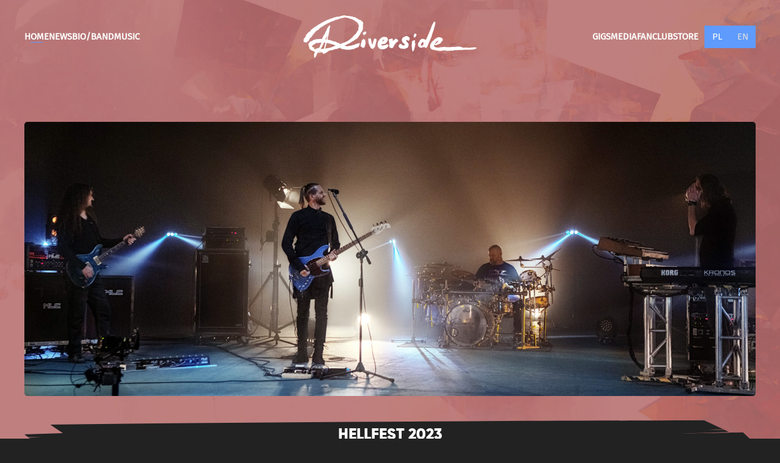

--- FILE ---
content_type: text/html; charset=utf-8
request_url: https://riversideband.pl/en/component/rseventspro/event/1146-hellfest-2023?Itemid=1003
body_size: 6254
content:
<!DOCTYPE html>
<html lang="en-gb" dir="ltr">
    <head>
        <meta name="viewport" content="width=device-width, initial-scale=1">
        <meta name="facebook-domain-verification" content="cf7h5udox8jcysmzuv5shv6vlz6pov" />
        <link rel="icon" href="/images/favicon.png" sizes="any">
                <link rel="apple-touch-icon" href="/images/apple-touch-icon.png">
        <meta charset="utf-8">
	<meta name="rights" content="Riverside">
	<meta name="og:site_name" content="Riverside">
	<meta name="og:title" content="Riverside - HellFest 2023">
	<meta name="og:description" content="The Official Riverside website | Progressive Rock from Poland">
	<meta name="og:url" content="https://riversideband.pl/en/component/rseventspro/event/1146-hellfest-2023">
	<meta name="og:type" content="website">
	<meta name="og:image" content="https://riversideband.pl/images/rsgig.jpg">
	<meta property="og:url" content="https://riversideband.pl/en/component/rseventspro/event/1146-hellfest-2023?Itemid=1003">
	<meta property="og:description" content="LINK [...]">
	<meta property="og:title" content="HellFest 2023">
	<meta property="og:type" content="article">
	<meta name="description" content="The Official Riverside website | Progressive Rock from Poland">
	<title>Riverside - HellFest 2023</title>
	<link href="https://riversideband.pl/pl/component/rseventspro/event/1146-hellfest-2023?Itemid=101" rel="alternate" hreflang="pl-PL">
	<link href="https://riversideband.pl/en/component/rseventspro/event/1146-hellfest-2023?Itemid=101" rel="alternate" hreflang="en-GB">
	<link href="/templates/yootheme/favicon.ico" rel="icon" type="image/vnd.microsoft.icon">
	<link href="/media/vendor/joomla-custom-elements/css/joomla-alert.min.css?0.4.1" rel="stylesheet">
	<link href="/media/system/css/joomla-fontawesome.min.css?4.5.32" rel="preload" as="style" onload="this.onload=null;this.rel='stylesheet'">
	<link href="/templates/yootheme_rs_2018/css/theme.28.css?1765191352" rel="stylesheet">
	<link href="/templates/yootheme/css/theme.update.css?4.5.32" rel="stylesheet">
	<link href="/templates/yootheme_rs_2018/css/custom.css?4.5.32" rel="stylesheet">
	<link href="/media/com_rseventspro/css/font-awesome.min.css?16b375" rel="stylesheet">
	<link href="/media/com_rseventspro/css/site.css?16b375" rel="stylesheet">
	<link href="/media/com_rseventspro/css/style40.css?16b375" rel="stylesheet">
	<link href="/media/mod_languages/css/template.min.css?16b375" rel="stylesheet">
	<style>.cloaked_email span:before { content: attr(data-ep-a); } .cloaked_email span:after { content: attr(data-ep-b); } img.cloaked_email { display: inline-block !important; vertical-align: middle; border: 0; }</style>
<script type="application/json" class="joomla-script-options new">{"rseventspro":{"version":"4"},"bootstrap.tooltip":{".hasTooltip":{"animation":true,"container":"body","html":true,"trigger":"hover focus","boundary":"clippingParents","sanitize":true}},"bootstrap.modal":{"#rseImageModal":{"keyboard":true,"focus":true}},"joomla.jtext":{"RLTA_BUTTON_SCROLL_LEFT":"Scroll buttons to the left","RLTA_BUTTON_SCROLL_RIGHT":"Scroll buttons to the right","ERROR":"Error","MESSAGE":"Message","NOTICE":"Notice","WARNING":"Warning","JCLOSE":"Close","JOK":"OK","JOPEN":"Open"},"system.paths":{"root":"","rootFull":"https:\/\/riversideband.pl\/","base":"","baseFull":"https:\/\/riversideband.pl\/"},"csrf.token":"8649a7f8716aef68ec89a63defac93c0"}</script>
	<script src="/media/system/js/core.min.js?a3d8f8"></script>
	<script src="/media/vendor/bootstrap/js/popover.min.js?5.3.8" type="module"></script>
	<script src="/media/vendor/bootstrap/js/modal.min.js?5.3.8" type="module"></script>
	<script src="https://ajax.googleapis.com/ajax/libs/jquery/3.6.0/jquery.min.js"></script>
	<script src="/media/system/js/messages.min.js?9a4811" type="module"></script>
	<script src="/templates/yootheme/packages/theme-analytics/app/analytics.min.js?4.5.32" defer></script>
	<script src="/templates/yootheme/vendor/assets/uikit/dist/js/uikit.min.js?4.5.32"></script>
	<script src="/templates/yootheme/vendor/assets/uikit/dist/js/uikit-icons-jack-baker.min.js?4.5.32"></script>
	<script src="/templates/yootheme/js/theme.js?4.5.32"></script>
	<script src="/templates/yootheme_rs_2018/js/custom.js?4.5.32"></script>
	<script src="/media/com_rseventspro/js/modal.js?16b375"></script>
	<script>rltaSettings = {"switchToAccordions":true,"switchBreakPoint":576,"buttonScrollSpeed":5,"addHashToUrls":false,"rememberActive":false,"wrapButtons":false}</script>
	<script>window.RegularLabs=window.RegularLabs||{};window.RegularLabs.EmailProtector=window.RegularLabs.EmailProtector||{unCloak:function(e,g){document.querySelectorAll("."+e).forEach(function(a){var f="",c="";a.className=a.className.replace(" "+e,"");a.querySelectorAll("span").forEach(function(d){for(name in d.dataset)0===name.indexOf("epA")&&(f+=d.dataset[name]),0===name.indexOf("epB")&&(c=d.dataset[name]+c)});if(c){var b=a.nextElementSibling;b&&"script"===b.tagName.toLowerCase()&&b.parentNode.removeChild(b);b=f+c;g?(a.parentNode.href="mailto:"+b,a.parentNode.removeChild(a)):a.innerHTML=b}})}};</script>
	<script>window.yootheme ||= {}; var $theme = yootheme.theme = {"google_analytics":"G-MEZWG0YBBF","google_analytics_anonymize":"","i18n":{"close":{"label":"Close"},"totop":{"label":"Back to top"},"marker":{"label":"Open"},"navbarToggleIcon":{"label":"Open Menu"},"paginationPrevious":{"label":"Previous page"},"paginationNext":{"label":"Next Page"},"searchIcon":{"toggle":"Open Search","submit":"Submit Search"},"slider":{"next":"Next slide","previous":"Previous slide","slideX":"Slide %s","slideLabel":"%s of %s"},"slideshow":{"next":"Next slide","previous":"Previous slide","slideX":"Slide %s","slideLabel":"%s of %s"},"lightboxPanel":{"next":"Next slide","previous":"Previous slide","slideLabel":"%s of %s","close":"Close"}}};</script>
	<script>var rsepro_root = '/';
var rsepro_modal_width = '800';
var rsepro_modal_height = '600';
var rsepro_muted_class = 'text-muted'</script>
	<script src="/media/com_rseventspro/js/bootstrap.fix.js?16b375" type="text/javascript"></script>
	<script src="/media/com_rseventspro/js/site.js?16b375" type="text/javascript"></script>
	<script src="/media/com_rseventspro/js/jquery.filter.j4.js" type="text/javascript"></script>
	<link href="https://riversideband.pl/pl/component/rseventspro/event/1146-hellfest-2023?Itemid=101" rel="alternate" hreflang="x-default">
	<script type="application/ld+json">
{
    "@context": "https:\/\/schema.org",
    "@type": "Event",
    "name": "HellFest 2023",
    "startDate": "2023-06-17T19:00:00+02:00",
    "endDate": "2023-06-17T23:00:00+02:00",
    "url": "https:\/\/riversideband.pl\/en\/component\/rseventspro\/event\/1146-hellfest-2023?Itemid=1003",
    "image": "",
    "description": "LINK",
    "eventAttendanceMode": "https:\/\/schema.org\/MixedEventAttendanceMode",
    "eventStatus": "http:\/\/schema.org\/EventScheduled",
    "location": {
        "@type": "Place",
        "name": "Clisson",
        "address": {
            "@type": "PostalAddress",
            "name": "Clisson, Loire-Atlantique, FR"
        }
    }
}
</script>
	<script>jQuery(document).ready(function($) { 
	if ($("#rs_event_show").length) {     
   $(".tm-page").addClass("addbg");    
  };
});
jQuery(document).ready(function($) { 
	$(".picnamehide ul li a").each (function () {if ($(this).text())  $(this).text($(this).text().substring(3));
	});
});
jQuery(document).ready(function($) {
$("html:lang(pl-pl) .table-header .show-date").html(function(index, text) {
		return text.replace('DATE', 'DATA');
		});
$("html:lang(pl-pl) .table-header .show-venue").html(function(index, text) {
		return text.replace('EVENT / VENUE', 'WYDARZENIE / MIEJSCE');
		});
$("html:lang(pl-pl) .table-header .show-city").html(function(index, text) {
		return text.replace('CITY', 'MIEJSCOWOŚĆ');
		});
$("html:lang(pl-pl) .table-header .show-tour").html(function(index, text) {
		return text.replace('TOUR / FESTIVAL', 'TRASA / FESTIWAL');
		});
});</script>
    </head>
    <body class="">

        
        
        <div class="tm-page">

                        


<header class="tm-header-mobile uk-hidden@l">


    
        <div class="uk-navbar-container">

            <div class="uk-container uk-container-expand">
                <nav class="uk-navbar" uk-navbar="{&quot;align&quot;:&quot;center&quot;,&quot;container&quot;:&quot;.tm-header-mobile&quot;,&quot;boundary&quot;:&quot;.tm-header-mobile .uk-navbar-container&quot;}">

                    
                                        <div class="uk-navbar-center">

                                                    <a href="https://riversideband.pl/en/" aria-label="Back to home" class="uk-logo uk-navbar-item">
    <img alt loading="eager" src="/templates/yootheme/cache/99/r-logo-22-w-99097b7b.png" srcset="/templates/yootheme/cache/99/r-logo-22-w-99097b7b.png 162w, /templates/yootheme/cache/da/r-logo-22-w-da84d176.png 323w, /templates/yootheme/cache/27/r-logo-22-w-277d2903.png 324w" sizes="(min-width: 162px) 162px" width="162" height="40"><img class="uk-logo-inverse" alt loading="eager" src="/templates/yootheme/cache/10/r-logo-22-g-10bccde9.png" srcset="/templates/yootheme/cache/10/r-logo-22-g-10bccde9.png 162w, /templates/yootheme/cache/a9/r-logo-22-g-a979d0c2.png 323w, /templates/yootheme/cache/54/r-logo-22-g-548028b7.png 324w" sizes="(min-width: 162px) 162px" width="162" height="40"></a>
                        
                        
                    </div>
                    
                                        <div class="uk-navbar-right">

                        
                                                    <a uk-toggle href="#tm-dialog-mobile" class="uk-navbar-toggle">

                <span class="uk-margin-small-right uk-text-middle">Menu</span>
        
        <div uk-navbar-toggle-icon></div>

        
    </a>
                        
                    </div>
                    
                </nav>
            </div>

        </div>

    



        <div id="tm-dialog-mobile" uk-offcanvas="container: true; overlay: true" mode="slide">
        <div class="uk-offcanvas-bar uk-flex uk-flex-column">

                        <button class="uk-offcanvas-close uk-close-large" type="button" uk-close uk-toggle="cls: uk-close-large; mode: media; media: @s"></button>
            
                        <div class="uk-margin-auto-bottom uk-text-center">
                
<div class="uk-grid uk-child-width-1-1" uk-grid>    <div>
<div class="uk-panel" id="module-228">

    
    
<ul class="uk-nav uk-nav-default uk-nav-center">
    
	<li class="item-1003 uk-active"><a href="/en/">Home</a></li>
	<li class="item-1074"><a href="/en/news">News</a></li>
	<li class="item-1002"><a href="/en/bio-band">Bio/Band</a></li>
	<li class="item-1001"><a href="/en/music">Music</a></li>
	<li class="item-1134"><a href="/en/gigs">Gigs</a></li>
	<li class="item-1076"><a href="/en/me">Media</a></li>
	<li class="item-1183"><a href="https://shelterofmine.com/" target="_blank">Fanclub</a></li>
	<li class="item-1270"><a href="https://store.riversideband.pl/" target="_blank">Store</a></li></ul>

</div>
</div>    <div>
<div class="uk-panel" id="module-187">

    
    
<div class="uk-panel mod-languages">

    
    
        <ul class="uk-subnav">
                                            <li >
                    <a style="display: flex !important;" href="/pl/">
                                                    PL                                            </a>
                </li>
                                                            <li class="uk-active">
                    <a style="display: flex !important;" href="https://riversideband.pl/en/component/rseventspro/event/1146-hellfest-2023?Itemid=1003">
                                                    EN                                            </a>
                </li>
                                    </ul>

    
    
</div>

</div>
</div></div>
            </div>
            
            
        </div>
    </div>
    
    
    

</header>




<header class="tm-header uk-visible@l">




    
    
                <div uk-sticky media="@l" show-on-up animation="uk-animation-slide-top" cls-active="uk-navbar-sticky" sel-target=".uk-navbar-container">
        
            <div class="uk-navbar-container">

                <div class="uk-container">
                    <nav class="uk-navbar" uk-navbar="{&quot;align&quot;:&quot;center&quot;,&quot;container&quot;:&quot;.tm-header &gt; [uk-sticky]&quot;,&quot;boundary&quot;:&quot;.tm-header .uk-navbar-container&quot;}">

                                                <div class="uk-navbar-left">
                            
<ul class="uk-navbar-nav">
    
	<li class="item-1003 uk-active"><a href="/en/">Home</a></li>
	<li class="item-1074"><a href="/en/news">News</a></li>
	<li class="item-1002"><a href="/en/bio-band">Bio/Band</a></li>
	<li class="item-1001"><a href="/en/music">Music</a></li></ul>

                        </div>
                        
                        <div class="uk-navbar-center">

                                                            <a href="https://riversideband.pl/en/" aria-label="Back to home" class="uk-logo uk-navbar-item">
    <img alt loading="eager" src="/templates/yootheme/cache/e5/r-logo-22-w-e5685ea0.png" srcset="/templates/yootheme/cache/e5/r-logo-22-w-e5685ea0.png 284w, /templates/yootheme/cache/ce/r-logo-22-w-ce798cba.png 567w, /templates/yootheme/cache/08/r-logo-22-w-08fbbf6f.png 568w" sizes="(min-width: 284px) 284px" width="284" height="70"><img class="uk-logo-inverse" alt loading="eager" src="/templates/yootheme/cache/6c/r-logo-22-g-6cdde832.png" srcset="/templates/yootheme/cache/6c/r-logo-22-g-6cdde832.png 284w, /templates/yootheme/cache/3b/r-logo-22-g-3b80d175.png 567w, /templates/yootheme/cache/fd/r-logo-22-g-fd02e2a0.png 568w" sizes="(min-width: 284px) 284px" width="284" height="70"></a>
                            
                        </div>

                                                <div class="uk-navbar-right">
                            
<ul class="uk-navbar-nav" id="module-224">
    
	<li class="item-1134"><a href="/en/gigs">Gigs</a></li>
	<li class="item-1076"><a href="/en/me">Media</a></li>
	<li class="item-1183"><a href="https://shelterofmine.com/" target="_blank">Fanclub</a></li>
	<li class="item-1270"><a href="https://store.riversideband.pl/" target="_blank">Store</a></li></ul>

<div class="uk-navbar-item" id="module-176">

    
    
<div class="uk-panel mod-languages">

    
    
        <ul class="uk-subnav">
                                            <li >
                    <a style="display: flex !important;" href="/pl/">
                                                    PL                                            </a>
                </li>
                                                            <li class="uk-active">
                    <a style="display: flex !important;" href="https://riversideband.pl/en/component/rseventspro/event/1146-hellfest-2023?Itemid=1003">
                                                    EN                                            </a>
                </li>
                                    </ul>

    
    
</div>

</div>

                        </div>
                        
                    </nav>
                </div>

            </div>

                </div>
        
    
    






</header>

            
            

            
            <div id="tm-main"  class="tm-main uk-section uk-section-default" uk-height-viewport="expand: true">
                <div class="uk-container">

                    
                            
            
            <div id="system-message-container" aria-live="polite"></div>

            <div id="rs_event_show">
		
					
	<div class="uk-section-default uk-section uk-padding-remove-bottom uk-padding-remove-top">
		<div class="uk-container">                
			<div class="tm-grid-expand uk-child-width-1-1 uk-grid-margin uk-grid uk-grid-stack" uk-grid="">
				<div class="uk-first-column">
					<div class="uk-margin">
						<img src="/images/rsgig.jpg" srcset="/images/rsgig.jpg 768w, /images/rsgig.jpg 1024w, /images/rsgig.jpg 1366w, /images/rsgig.jpg 1600w, /images/rsgig.jpg 1920w" sizes="(min-width: 1920px) 1920px" data-width="1920" data-height="720" class="el-image uk-border-rounded" alt="" />    		
					</div>
				</div>
			</div>
		</div>
	</div>
	<!-- Event Title -->
	<h3 class="uk-h3 uk-font-tertiary headbg uk-text-center uk-scrollspy-inview " uk-scrollspy-class="" style=" ">
		HellFest 2023			</h3>
	<!--//end Event Title -->
	<!-- Start / End date -->
					<div class="rsep_date" style="text-align:center;color:#fff;font-size: 20px;">
			<i class="fa fa-calendar fa-fw"></i> <span style="color:#fff;font-weight:bold;">								 
								2023-06-17 			</span>
		</div>
			
		<!--//end Start / End date -->
	<div class="rsep_contact_block" style="text-align:center;color:#fff;font-size: 18px;">
		<!-- Location -->
				<div class="rsep_location">
			<i class="fa fa-map-marker fa-fw"></i> <span style="color:#fff;font-weight:bold;">Clisson</span>
			<br />
			<span style="margin-left: 23px;color:#fff;">Clisson, Loire-Atlantique, FR</span>
					</div>
				<!--//end Location -->
	</div>
	<div class="rsep_taxonomy_block" style="text-align:center;color:#fff;">
		<!-- Categories -->
				<div class="rsep_categories">
			<i class="fa fa-folder fa-fw"></i> <span style="color:#fff;">Tour/Festival:</span> <span style="color:#fff;font-weight:bold;"><a href="https://riversideband.pl/en/component/rseventspro/category/49-festival?Itemid=1003" class="rs_cat_link" >Festival</a>, <a href="https://riversideband.pl/en/component/rseventspro/category/127-european-tour-2023-summer-edition?Itemid=1003" class="rs_cat_link" >European Tour 2023 Summer Edition</a></span>
		</div>
			</div>
	<!-- Description -->
			<div  style="text-align:center;color:#fff;">
		<span class="description" style="text-align:center;color:#fff;font-size:18px;"><i class="fa fa-ticket fa-fw" aria-hidden="true"></i> <p><a href="https://www.hellfest.fr/" target="_blank" rel="noopener">LINK</a></p></span>
		</div>
		<div class="rs_clear"></div>
		<!--//end Description -->
	<!-- maps -->
		<!--//end maps -->
	</div>
<div id="rseImageModal" role="dialog" tabindex="-1" class="joomla-modal modal fade"  >
    <div class="modal-dialog modal-lg">
        <div class="modal-content">
            <div class="modal-header">
            <h3 class="modal-title">&nbsp;</h3>
                <button type="button" class="btn-close novalidate" data-bs-dismiss="modal" aria-label="Close">
        </button>
    </div>
<div class="modal-body jviewport-height70">
    </div>
        </div>
    </div>
</div>

            
                        
                </div>
            </div>
            
            

            <!-- Builder #footer --><style class="uk-margin-remove-adjacent">#footer\#0{background: #222;position:relative;}#footer\#0::before{content: ""; display: block; position: absolute; top: -60px; left: 0; right: 0; height: 60px; background-repeat: repeat-x; background-image: url("https://riversideband.pl/images/ridge.svg");}</style>
<div id="footer#0" class="uk-section-default uk-preserve-color uk-section uk-section-large" uk-scrollspy="target: [uk-scrollspy-class]; cls: uk-animation-fade; delay: 200;">
    
        
        
        
            
                                <div class="uk-container uk-container-xlarge">                
                    <div class="uk-margin uk-container uk-container-xlarge"><div class="uk-grid tm-grid-expand uk-child-width-1-1">
<div class="uk-grid-item-match uk-flex-middle uk-width-1-1">
    
        
            
            
                        <div class="uk-panel uk-width-1-1">            
                
                    
<div class="uk-slider-container uk-margin-large uk-text-center" uk-slider="sets: 1; autoplay: 1;  autoplayInterval: 4000;" uk-scrollspy-class="uk-animation-fade">
    <div class="uk-position-relative">
        
            <div class="uk-slider-items uk-grid">                                <div class="uk-width-1-4 uk-width-1-6@m">
<div class="el-item uk-inline-clip">
    
        
<img src="/templates/yootheme/cache/7b/b_mayones-7b81db86.png" srcset="/templates/yootheme/cache/7b/b_mayones-7b81db86.png 120w, /templates/yootheme/cache/a7/b_mayones-a761a34d.png 240w" sizes="(min-width: 120px) 120px" width="120" height="60" alt loading="lazy" class="el-image uk-transition-opaque">

        
        
        
    
</div></div>                                <div class="uk-width-1-4 uk-width-1-6@m">
<div class="el-item uk-inline-clip">
    
        
<img src="/templates/yootheme/cache/73/b_dwdrums-734d1668.png" srcset="/templates/yootheme/cache/73/b_dwdrums-734d1668.png 120w, /templates/yootheme/cache/61/b_dwdrums-61228025.png 240w" sizes="(min-width: 120px) 120px" width="120" height="60" alt loading="lazy" class="el-image uk-transition-opaque">

        
        
        
    
</div></div>                                <div class="uk-width-1-4 uk-width-1-6@m">
<div class="el-item uk-inline-clip">
    
        
<img src="/templates/yootheme/cache/61/b_czk-612a0dfb.png" srcset="/templates/yootheme/cache/61/b_czk-612a0dfb.png 120w, /templates/yootheme/cache/e0/b_czk-e098aa0d.png 240w" sizes="(min-width: 120px) 120px" width="120" height="60" alt loading="lazy" class="el-image uk-transition-opaque">

        
        
        
    
</div></div>                                <div class="uk-width-1-4 uk-width-1-6@m">
<div class="el-item uk-inline-clip">
    
        
<img src="/templates/yootheme/cache/80/b_v-80e68fc6.png" srcset="/templates/yootheme/cache/80/b_v-80e68fc6.png 115w, /templates/yootheme/cache/12/b_v-12f7b659.png 117w" sizes="(min-width: 115px) 115px" width="115" height="60" alt loading="lazy" class="el-image uk-transition-opaque">

        
        
        
    
</div></div>                                <div class="uk-width-1-4 uk-width-1-6@m">
<div class="el-item uk-inline-clip">
    
        
<img src="/templates/yootheme/cache/bb/b_ls22-bbafc52e.png" srcset="/templates/yootheme/cache/bb/b_ls22-bbafc52e.png 120w, /templates/yootheme/cache/9e/b_ls22-9e15bd28.png 240w" sizes="(min-width: 120px) 120px" width="120" height="60" alt loading="lazy" class="el-image uk-transition-opaque">

        
        
        
    
</div></div>                                <div class="uk-width-1-4 uk-width-1-6@m">
<div class="el-item uk-inline-clip">
    
        
<img src="/templates/yootheme/cache/35/b_ve-3510a858.png" srcset="/templates/yootheme/cache/35/b_ve-3510a858.png 120w, /templates/yootheme/cache/6b/b_ve-6b0ec440.png 240w" sizes="(min-width: 120px) 120px" width="120" height="60" alt loading="lazy" class="el-image uk-transition-opaque">

        
        
        
    
</div></div>                                <div class="uk-width-1-4 uk-width-1-6@m">
<div class="el-item uk-inline-clip">
    
        
<img src="/templates/yootheme/cache/43/b_audiotechnica-4386e527.png" srcset="/templates/yootheme/cache/43/b_audiotechnica-4386e527.png 120w, /templates/yootheme/cache/19/b_audiotechnica-1998b2a0.png 240w" sizes="(min-width: 120px) 120px" width="120" height="60" alt loading="lazy" class="el-image uk-transition-opaque">

        
        
        
    
</div></div>                                <div class="uk-width-1-4 uk-width-1-6@m">
<div class="el-item uk-inline-clip">
    
        
<img src="/templates/yootheme/cache/99/b_paiste-99a18552.png" srcset="/templates/yootheme/cache/99/b_paiste-99a18552.png 106w, /templates/yootheme/cache/d3/b_paiste-d36a1fe1.png 108w" sizes="(min-width: 106px) 106px" width="106" height="60" alt loading="lazy" class="el-image uk-transition-opaque">

        
        
        
    
</div></div>                                <div class="uk-width-1-4 uk-width-1-6@m">
<div class="el-item uk-inline-clip">
    
        
<img src="/templates/yootheme/cache/fd/b_polyend-fd4f976b.png" srcset="/templates/yootheme/cache/fd/b_polyend-fd4f976b.png 120w, /templates/yootheme/cache/f8/b_polyend-f876e562.png 240w" sizes="(min-width: 120px) 120px" width="120" height="60" alt loading="lazy" class="el-image uk-transition-opaque">

        
        
        
    
</div></div>                                <div class="uk-width-1-4 uk-width-1-6@m">
<div class="el-item uk-inline-clip">
    
        
<img src="/templates/yootheme/cache/77/b_pandd2-774e50c4.png" srcset="/templates/yootheme/cache/77/b_pandd2-774e50c4.png 120w, /templates/yootheme/cache/6a/b_pandd2-6acf044e.png 240w" sizes="(min-width: 120px) 120px" width="120" height="60" alt loading="lazy" class="el-image uk-transition-opaque">

        
        
        
    
</div></div>                                <div class="uk-width-1-4 uk-width-1-6@m">
<div class="el-item uk-inline-clip">
    
        
<img src="/templates/yootheme/cache/81/b_nexus-813530bb.png" srcset="/templates/yootheme/cache/81/b_nexus-813530bb.png 120w, /templates/yootheme/cache/9a/b_nexus-9a104904.png 240w" sizes="(min-width: 120px) 120px" width="120" height="60" alt loading="lazy" class="el-image uk-transition-opaque">

        
        
        
    
</div></div>                                <div class="uk-width-1-4 uk-width-1-6@m">
<div class="el-item uk-inline-clip">
    
        
<img src="/templates/yootheme/cache/30/b_xan-301a49cc.png" srcset="/templates/yootheme/cache/30/b_xan-301a49cc.png 120w, /templates/yootheme/cache/7e/b_xan-7edbb183.png 240w" sizes="(min-width: 120px) 120px" width="120" height="60" alt loading="lazy" class="el-image uk-transition-opaque">

        
        
        
    
</div></div>                                <div class="uk-width-1-4 uk-width-1-6@m">
<div class="el-item uk-inline-clip">
    
        
<img src="/templates/yootheme/cache/a0/b_ik-a05f75ba.png" srcset="/templates/yootheme/cache/a0/b_ik-a05f75ba.png 120w, /templates/yootheme/cache/60/b_ik-60ff7a33.png 240w" sizes="(min-width: 120px) 120px" width="120" height="60" alt loading="lazy" class="el-image uk-transition-opaque">

        
        
        
    
</div></div>                            </div>
        
        
        
    </div>
    

</div>
                
                        </div>            
        
    
</div></div></div><div id="footer-info" class="uk-grid tm-grid-expand uk-grid-small uk-margin-large" uk-grid>
<div class="uk-grid-item-match uk-flex-middle uk-width-1-3@m">
    
        
            
            
                        <div class="uk-panel uk-width-1-1">            
                
                    
<div class="uk-margin-small uk-margin-remove-top uk-margin-remove-bottom uk-width-large uk-margin-auto uk-text-left@m uk-text-center" uk-scrollspy-class="uk-animation-fade">    <ul class="uk-child-width-auto uk-grid-small uk-flex-inline uk-flex-middle" uk-grid>
            <li class="el-item">
<a class="el-link uk-icon-link" href="https://facebook.com/Riversidepl" target="_blank" rel="noreferrer"><span uk-icon="icon: facebook;"></span></a></li>
            <li class="el-item">
<a class="el-link uk-icon-link" href="https://instagram.com/riversideband.pl" target="_blank" rel="noreferrer"><span uk-icon="icon: instagram;"></span></a></li>
            <li class="el-item">
<a class="el-link uk-icon-link" href="https://twitter.com/riversidepl" target="_blank" rel="noreferrer"><span uk-icon="icon: twitter;"></span></a></li>
            <li class="el-item">
<a class="el-link uk-icon-link" href="https://youtube.com/user/riversidepl" target="_blank" rel="noreferrer"><span uk-icon="icon: youtube;"></span></a></li>
    
    </ul></div>
                
                        </div>            
        
    
</div>
<div class="uk-grid-item-match uk-flex-middle uk-width-1-3@m">
    
        
            
            
                        <div class="uk-panel uk-width-1-1">            
                
                    <div class="uk-panel uk-text-meta uk-margin-small uk-margin-remove-top uk-margin-remove-bottom uk-text-center" uk-scrollspy-class="uk-animation-fade">© 2008 - <script type="text/javascript">var currentTime = new Date()
var year = currentTime.getFullYear()
document.write(year)</script> RIVERSIDE ALL RIGHTS RESERVED<br />
MADE BY <a href="https://rapideye.pl" target="_blank">GREGORIUS</a></div>
                
                        </div>            
        
    
</div>
<div class="uk-grid-item-match uk-flex-middle uk-width-1-3@m">
    
        
            
            
                        <div class="uk-panel uk-width-1-1">            
                
                    <div class="uk-panel uk-margin" uk-scrollspy-class><div class="uk-grid tm-grid-expand uk-grid-margin" uk-grid>
<div class="uk-grid-item-match uk-flex-middle uk-width-2-3 uk-width-2-3@m">
    
        
            
            
                        <div class="uk-panel uk-width-1-1">            
                
                    
<div class="hide_pl uk-margin uk-text-right@m uk-text-left" uk-scrollspy-class>
    
    
        
        
<a class="el-content uk-button uk-button-default" href="/en/contact">
        <span uk-icon="mail"></span>    
    
    
</a>


        
    
    
</div>

<div class="hide_en uk-margin uk-text-right@m uk-text-left" uk-scrollspy-class>
    
    
        
        
<a class="el-content uk-button uk-button-default" href="/pl/kontakt">
        <span uk-icon="mail"></span>    
    
    
</a>


        
    
    
</div>

                
                        </div>            
        
    
</div>
<div class="uk-grid-item-match uk-flex-middle uk-width-1-3 uk-width-1-3@m">
    
        
            
            
                        <div class="uk-panel uk-width-1-1">            
                
                    
<div class="uk-margin uk-text-right" uk-scrollspy-class><a href="#" uk-totop uk-scroll></a></div>
                
                        </div>            
        
    
</div></div></div>
                
                        </div>            
        
    
</div></div>
                                </div>                
            
        
    
</div>
        </div>

        
        

    </body>
</html>


--- FILE ---
content_type: text/css
request_url: https://riversideband.pl/templates/yootheme_rs_2018/css/custom.css?4.5.32
body_size: -195
content:
@font-face {
	font-family: 'Gilroy';
	src: url('../fonts/Gilroy-Black.eot');
	src: url('../fonts/Gilroy-Black.eot?#iefix') format('embedded-opentype'),
		url('../fonts/Gilroy-Black.woff2') format('woff2'),
		url('../fonts/Gilroy-Black.woff') format('woff'),
		url('../fonts/Gilroy-Black.ttf') format('truetype'),
		url('../fonts/Gilroy-Black.svg#Gilroy-Black') format('svg');
	font-weight: 900;
	font-style: normal;
}
